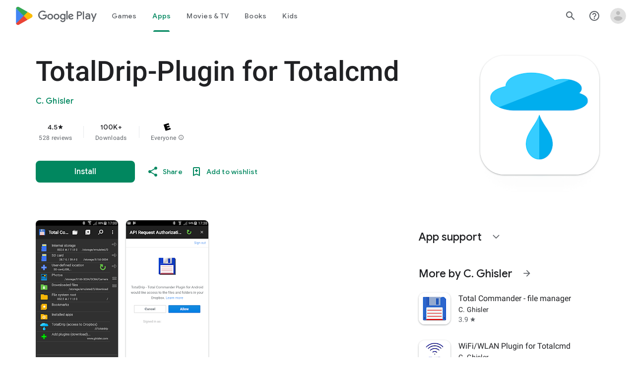

--- FILE ---
content_type: text/plain; charset=utf-8
request_url: https://play.google.com/play/log?format=json&authuser&proto_v2=true
body_size: -435
content:
["900000","1769864366174"]